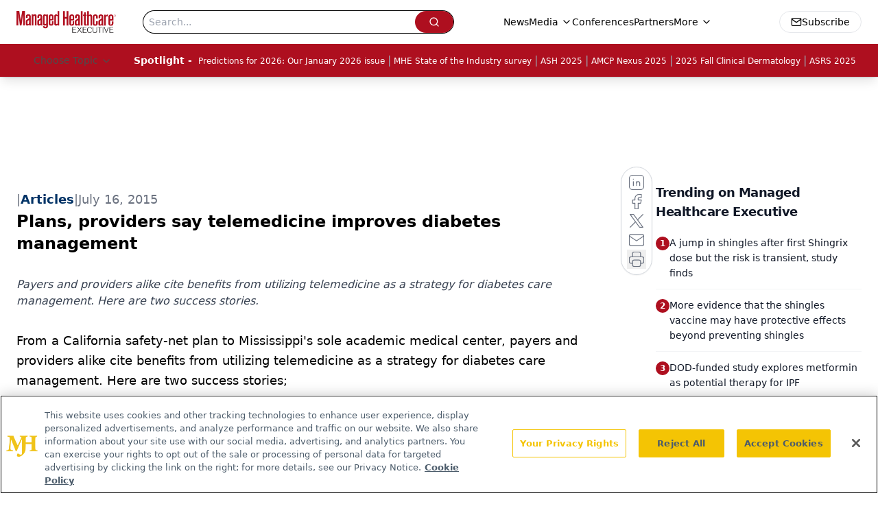

--- FILE ---
content_type: text/html; charset=utf-8
request_url: https://www.google.com/recaptcha/api2/aframe
body_size: 180
content:
<!DOCTYPE HTML><html><head><meta http-equiv="content-type" content="text/html; charset=UTF-8"></head><body><script nonce="CiQ_4D2WwYuyW-N71zbucw">/** Anti-fraud and anti-abuse applications only. See google.com/recaptcha */ try{var clients={'sodar':'https://pagead2.googlesyndication.com/pagead/sodar?'};window.addEventListener("message",function(a){try{if(a.source===window.parent){var b=JSON.parse(a.data);var c=clients[b['id']];if(c){var d=document.createElement('img');d.src=c+b['params']+'&rc='+(localStorage.getItem("rc::a")?sessionStorage.getItem("rc::b"):"");window.document.body.appendChild(d);sessionStorage.setItem("rc::e",parseInt(sessionStorage.getItem("rc::e")||0)+1);localStorage.setItem("rc::h",'1768761461444');}}}catch(b){}});window.parent.postMessage("_grecaptcha_ready", "*");}catch(b){}</script></body></html>

--- FILE ---
content_type: application/javascript
request_url: https://api.lightboxcdn.com/z9gd/43394/www.managedhealthcareexecutive.com/jsonp/z?cb=1768761452042&dre=l&callback=jQuery1124018654006233348475_1768761452015&_=1768761452016
body_size: 1012
content:
jQuery1124018654006233348475_1768761452015({"response":"[base64].[base64]","dre":"l","success":true});